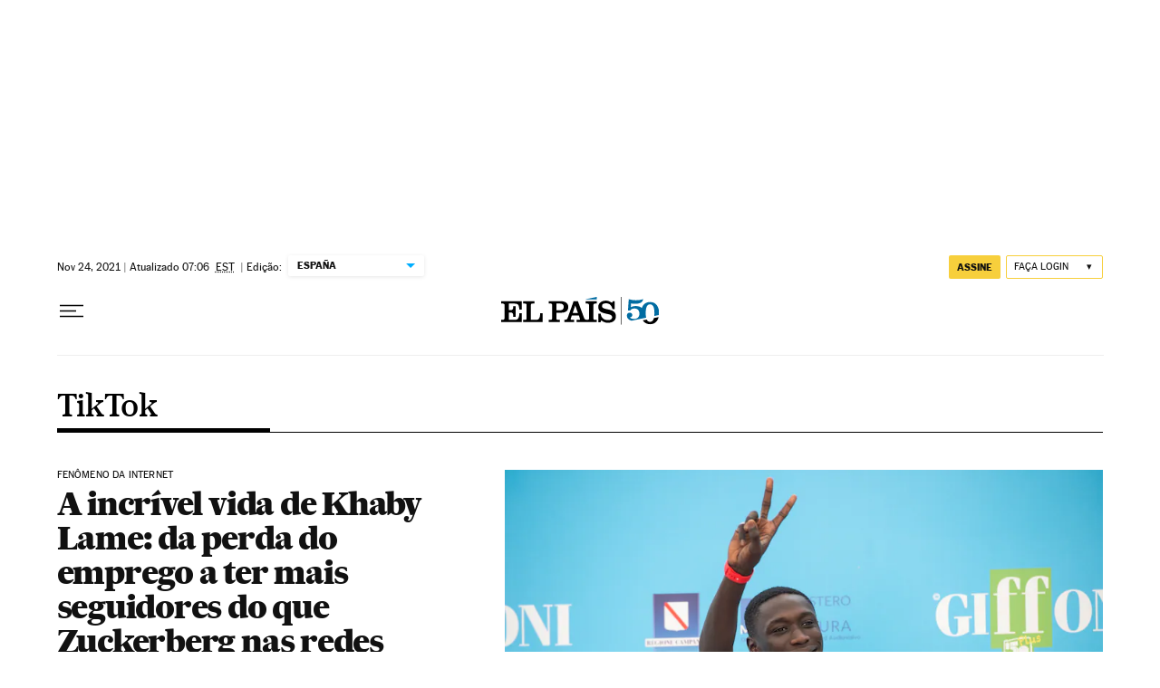

--- FILE ---
content_type: application/javascript; charset=utf-8
request_url: https://fundingchoicesmessages.google.com/f/AGSKWxVe7Gs0DrX6mr2Hk6g36d7xxv487yQHsvX_CJlZH3viuqBWB6MTRBRxW37RHVvVSpAGCDU_C2-OjcexC7SJ-JsHVD9v5EscXtnYjY6_v9ARXlkwEMjP5kcNv4_iJ3isqIRqWwK0tYXbHocw6J9Lj7PCdD9UaENKL02tNu56AcIatv6zdemciUi-mknt/_/ad_banner1./toigoogleleads_/page-ads./ad/common_/root_ad.
body_size: -1290
content:
window['a6449e25-0926-40d3-b18b-818832adf31c'] = true;